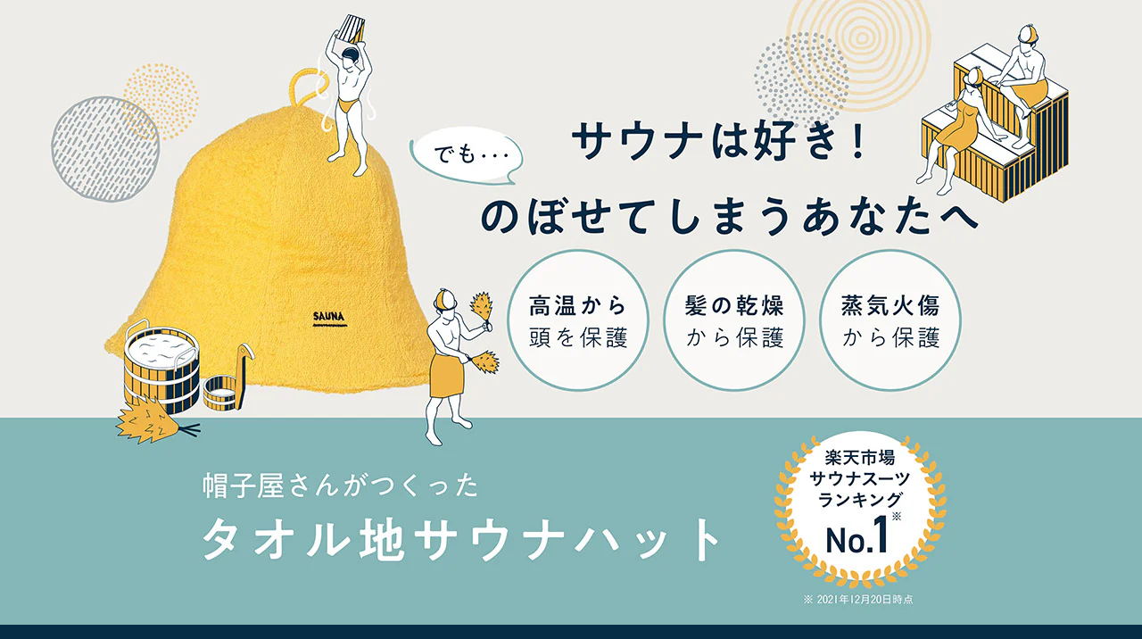

--- FILE ---
content_type: text/html; charset=utf-8
request_url: https://14plus.jp/pages/lp-ihat0544-2-np
body_size: 1545
content:




<!DOCTYPE html>
<html lang="ja">

<head>
    <meta charset="utf-8" />
    <meta content="width=device-width, initial-scale=1.0" name="viewport" />
    <title>
        タオル生地の洗えるサウナハット｜イチヨンプラス
    </title>
    <meta content="タオル地サウナハットでひとつ上のサウナ体験を。のぼせ防止、髪・頭皮・耳の保護に。洗濯機で丸洗いOK。大容量の巾着袋付。タオル生地なので絞って脱水できます。" name="description" />
    <meta name="keywords" content="サウナハット,サウナキャップ,タオル地,タオル生地,サウナグッズ,メンズ,レディース">
<link rel="canonical" href="https://14plus.jp/pages/lp-ihat0544-2-np">
<meta property="og:image" content="https://cdn.shopify.com/s/files/1/0351/1723/6355/files/logo2.png?height=628&pad_color=fff&v=1614714203&width=1200" />
<meta property="og:image:secure_url" content="https://cdn.shopify.com/s/files/1/0351/1723/6355/files/logo2.png?height=628&pad_color=fff&v=1614714203&width=1200" />
<meta property="og:image:width" content="1200" />
<meta property="og:image:height" content="628" />
</head>

<body>
    <style>
        * {
            margin: 0;
        }

        img {
            width: 100%;
            height: auto;
            vertical-align: bottom;
        }

        .cv {
            position: relative;
        }

        .floating {
            position: fixed;
            bottom: 2%;
            left: 50%;
            transform: translateX(-50%);
            width: 100%;
            z-index: 10;
            display: flex;
            justify-content: flex-end;
            box-sizing: border-box;
        }

        .floating_btn {
            width: 234px;
        }

        @media all and (min-width:1081px) and (max-width: 1920px) {
            .outer {
                overflow-x: hidden;
                display: flex;
                justify-content: center;
                align-items: flex-start;
            }

            .wrapper {
                min-width: 1920px;
                margin: 0 auto;
            }

            .floating {
                padding-right: 4%;
            }
        }

        .cv_1 {
            position: absolute;
            width: 30.7295%;
            top: 83%;
            left: 35%;
        }

        .cv_2 {
            position: absolute;
            width: 30.7295%;
            top: 85%;
            left: 35%;
        }

        .cv_3 {
            position: absolute;
            width: 30.7295%;
            top: 83%;
            left: 35%;
        }

        .cv_4 {
            position: absolute;
            width: 30.7295%;
            top: 84%;
            left: 35%;
        }

        .footer {
            position: absolute;
            width: 9.4795%;
            top: 34%;
            left: 44%;
        }

        .btn:hover {
            filter: brightness(130%);
        }

        .btn {
            transition: filter 0.3s;
        }

        .pc {
            display: block;
        }

        .sp {
            display: none;
        }


        @media all and (min-width:0px) and (max-width:1080px) {
            * {
                margin: 0;
            }

            img {
                width: 100%;
                height: auto;
                vertical-align: bottom;
            }

            .cv {
                position: relative;
            }

            .wrapper {
                max-width: 750px;
                width: 100%;
                margin: 0 auto;
            }

            .sp {
                display: block;
            }

            .pc {
                display: none;
            }

            .cv_1 {
                position: absolute;
                width: 89.067%;
                top: 85%;
                left: 6%;
            }

            .cv_2 {
                position: absolute;
                width: 89.067%;
                top: 84%;
                left: 6%;
            }

            .cv_3 {
                position: absolute;
                width: 89.067%;
                top: 85%;
                left: 6%;
            }

            .cv_4 {
                position: absolute;
                width: 89.067%;
                top: 83%;
                left: 6%;
            }

            .footer {
                position: absolute;
                width: 35.2%;
                top: 14%;
                left: 50%;
                transform: translateX(-50%);
            }

            .footer img {
                margin-bottom: 10%;
            }

            .btn:hover {
                filter: brightness(130%);
            }

            .btn {
                transition: filter 0.3s;
            }

            .floating {
                max-width: 750px;
                width: 100%;
            }

            .floating_btn {
                width: 90%;
                height: auto;
                text-align: center;
                margin: 0 auto;
            }
        }
    </style>
    <div class="outer">
        <div class="wrapper">
            <div class="fv floating_start" data-type="visibility">
                
<picture>
    <img alt="" class="pc" src="https://cdn.shopify.com/s/files/1/0351/1723/6355/files/lp_ihat0544_fv_pc2.jpg" width="1920" height="861" />
    <img alt="" class="sp" src="https://cdn.shopify.com/s/files/1/0351/1723/6355/files/lp_ihat0544_fv_sp2.jpg" width="750" height="1309" />
</picture>

            </div>
            <div class="sec01 cv" data-type="visibility">
                <img alt="" class="pc" src="https://cdn.shopify.com/s/files/1/0351/1723/6355/files/lp_ihat0544_sec01_new_pc.jpg" />
                <img alt="" class="sp" src="https://cdn.shopify.com/s/files/1/0351/1723/6355/files/lp_ihat0544_sec01_new_sp.jpg" />
                <div class="cv_1 btn">
                    <a href="https://14plus.jp/products/ihat0544" class="" data-type="click">
                        <img alt="" class="pc" src="https://cdn.shopify.com/s/files/1/0351/1723/6355/files/lp_ihat0544_btn_1_pc.png" />
                        <img alt="" class="sp" src="https://cdn.shopify.com/s/files/1/0351/1723/6355/files/lp_ihat0544_btn_1_sp.png" />
                    </a>
                </div>
            </div>
            <div class="sec02" data-type="visibility">
                <picture>
                    <img alt="" class="pc" src="https://cdn.shopify.com/s/files/1/0351/1723/6355/files/lp_ihat0544_sec02_pc.jpg" />
                    <img alt="" class="sp" src="https://cdn.shopify.com/s/files/1/0351/1723/6355/files/lp_ihat0544_sec02_sp.jpg" />
                </picture>
            </div>
            <div class="sec03" data-type="visibility">
                <picture>
                    <img alt="" class="pc" src="https://cdn.shopify.com/s/files/1/0351/1723/6355/files/lp_ihat0544_sec03_pc.jpg" />
                    <img alt="" class="sp" src="https://cdn.shopify.com/s/files/1/0351/1723/6355/files/lp_ihat0544_sec03_sp.jpg" />
                </picture>
            </div>
            <div class="sec04" data-type="visibility">
                <picture>
                    <img alt="" class="pc" src="https://cdn.shopify.com/s/files/1/0351/1723/6355/files/lp_ihat0544_sec04_pc.jpg" />
                    <img alt="" class="sp" src="https://cdn.shopify.com/s/files/1/0351/1723/6355/files/lp_ihat0544_sec04_sp.jpg" />
                </picture>
            </div>
            <div class="sec05" data-type="visibility">
                <picture>
                    <img alt="" class="pc" src="https://cdn.shopify.com/s/files/1/0351/1723/6355/files/lp_ihat0544_sec05_pc.jpg" />
                    <img alt="" class="sp" src="https://cdn.shopify.com/s/files/1/0351/1723/6355/files/lp_ihat0544_sec05_sp.jpg" />
                </picture>
            </div>
            <div class="sec06" data-type="visibility">
                <picture>
                    <img alt="" class="sp" src="https://cdn.shopify.com/s/files/1/0351/1723/6355/files/lp_ihat0544_sec06_sp.jpg" />
                </picture>
            </div>
            <div class="cv sec07" data-type="visibility">
                <img alt="" class="pc" src="https://cdn.shopify.com/s/files/1/0351/1723/6355/files/lp_ihat0544_sec06_pc.jpg" />
                <img alt="" class="sp" src="https://cdn.shopify.com/s/files/1/0351/1723/6355/files/lp_ihat0544_sec07_sp.jpg" />
                <div class="cv_2 btn">
                    <a href="https://14plus.jp/products/ihat0544" class="" data-type="click">
                        <img alt="" class="pc" src="https://cdn.shopify.com/s/files/1/0351/1723/6355/files/lp_ihat0544_btn_2_pc.png" />
                        <img alt="" class="sp" src="https://cdn.shopify.com/s/files/1/0351/1723/6355/files/lp_ihat0544_btn_2_sp.png" />
                    </a>
                </div>
            </div>
            <div class="sec07" data-type="visibility">
                <picture>
                    <img alt="" class="pc" src="https://cdn.shopify.com/s/files/1/0351/1723/6355/files/lp_ihat0544_sec07_pc.jpg" />
                </picture>
            </div>
            <div class="sec08" data-type="visibility">
                <picture>
                    <img alt="" class="pc" src="https://cdn.shopify.com/s/files/1/0351/1723/6355/files/lp_ihat0544_sec08_pc.jpg" />
                    <img alt="" class="sp" src="https://cdn.shopify.com/s/files/1/0351/1723/6355/files/lp_ihat0544_sec08_sp.jpg" />
                </picture>
            </div>
            <div class="sec09" data-type="visibility">
                <picture>
                    <img alt="" class="sp" src="https://cdn.shopify.com/s/files/1/0351/1723/6355/files/lp_ihat0544_sec09_sp.jpg" />
                </picture>
            </div>
            <div class="cv sec10" data-type="visibility">
                <img alt="" class="pc" src="https://cdn.shopify.com/s/files/1/0351/1723/6355/files/lp_ihat0544_sec09_new_pc.jpg" />
                <img alt="" class="sp" src="https://cdn.shopify.com/s/files/1/0351/1723/6355/files/lp_ihat0544_sec10_new_sp.jpg" />
                <div class="cv_3 btn">
                    <a href="https://14plus.jp/products/ihat0544" class="" data-type="click">
                        <img alt="" class="pc" src="https://cdn.shopify.com/s/files/1/0351/1723/6355/files/lp_ihat0544_btn_3_pc.png" />
                        <img alt="" class="sp" src="https://cdn.shopify.com/s/files/1/0351/1723/6355/files/lp_ihat0544_btn_3_sp.png" />
                    </a>
                </div>
            </div>
            <div class="sec10" data-type="visibility">
                <picture>
                    <img alt="" class="pc" src="https://cdn.shopify.com/s/files/1/0351/1723/6355/files/lp_ihat0544_sec10_pc.jpg" />
                </picture>
            </div>
            <div class="sec11" data-type="visibility">
                <picture>
                    <img alt="" class="pc" src="https://cdn.shopify.com/s/files/1/0351/1723/6355/files/lp_ihat0544_sec11_pc.jpg" />
                    <img alt="" class="sp" src="https://cdn.shopify.com/s/files/1/0351/1723/6355/files/lp_ihat0544_sec11_sp.jpg" />
                </picture>
            </div>
            <div class="sec12" data-type="visibility">
                <picture>
                    <img alt="" class="pc" src="https://cdn.shopify.com/s/files/1/0351/1723/6355/files/lp_ihat0544_sec12_pc.jpg" />
                    <img alt="" class="sp" src="https://cdn.shopify.com/s/files/1/0351/1723/6355/files/lp_ihat0544_sec12_sp.jpg" />
                </picture>
            </div>
            <div class="sec13" data-type="visibility">
                <picture>
                    <img alt="" class="sp" src="https://cdn.shopify.com/s/files/1/0351/1723/6355/files/lp_ihat0544_sec13_sp.jpg" />
                </picture>
            </div>
            <div class="floating_end cv sec14" data-type="visibility">
                <img alt="" class="pc" src="https://cdn.shopify.com/s/files/1/0351/1723/6355/files/lp_ihat0544_sec13_new_pc.jpg" />
                <img alt="" class="sp" src="https://cdn.shopify.com/s/files/1/0351/1723/6355/files/lp_ihat0544_sec14_new_sp.jpg" />
                <div class="cv_3 btn">
                    <a href="https://14plus.jp/products/ihat0544" class="" data-type="click">
                        <img alt="" class="pc" src="https://cdn.shopify.com/s/files/1/0351/1723/6355/files/lp_ihat0544_btn_4_pc.png" />
                        <img alt="" class="sp" src="https://cdn.shopify.com/s/files/1/0351/1723/6355/files/lp_ihat0544_btn_4_sp.png" />
                    </a>
                </div>
            </div>
            <div class="sec15 cv">
                <picture>
                    <img alt="" class="pc" src="https://cdn.shopify.com/s/files/1/0351/1723/6355/files/lp_ihat0544_sec14_pc.jpg" />
                    <img alt="" class="sp" src="https://cdn.shopify.com/s/files/1/0351/1723/6355/files/lp_ihat0544_sec15_sp.jpg" />
                </picture>
                <div class="footer">
                    <div class="pc"><a href="mailto:info@14plus.jp"><img src="https://cdn.shopify.com/s/files/1/0351/1723/6355/files/lp_ihat0544_btn_5_pc.png"></a></div>
                    <div class="sp">
                        <div>
                            <a href="tel:078-600-2790"><img src="https://cdn.shopify.com/s/files/1/0351/1723/6355/files/lp_ihat0544_btn_6_sp.png" /></a>
                        </div>
                        <div>
                            <a href="mailto:info@14plus.jp"><img src="https://cdn.shopify.com/s/files/1/0351/1723/6355/files/lp_ihat0544_btn_7_sp.png" /></a>
                        </div>
                    </div>
                </div>
            </div>
            <div class="floating">
                <a href="https://14plus.jp/products/ihat0544" class="btn" data-type="click">
                    <img class="floating_btn pc" src="https://cdn.shopify.com/s/files/1/0351/1723/6355/files/lp_ihat0544_btn_6_pc.png" alt="" width="221" height="245" />
                    <img class="floating_btn sp" src="https://cdn.shopify.com/s/files/1/0351/1723/6355/files/lp_ihat0544_btn_5_sp.png" alt="" width="609" height="167" />
                </a>
            </div>
        </div>
    </div>
    <script src="https://cdn.jsdelivr.net/npm/jquery@3.5.1/dist/jquery.min.js"></script>
    <script>
        $(".floating").hide();
        $(window).scroll(function () {
            var floatingStartPos = $(".floating_start").offset().top;
            var footerPos = $(".floating_end").offset().top;
            var footerHeight = $(".floating_end").outerHeight();
            var floatingHiddenPos = footerPos - footerHeight;
            if (
                window.pageYOffset > floatingStartPos &&
                window.pageYOffset < floatingHiddenPos
            ) {
                $(".floating").fadeIn();
            } else {
                $(".floating").fadeOut();
            }
        });
        var appendAttr = function (visibility, click) {
            var num = 1;
            return {
                viewArea: function () {
                    var sectionList = document.querySelectorAll('[data-type="visibility"]');
                    Array.prototype.slice.call(sectionList).forEach(function (section) {
                        section.classList.add(visibility + num++);
                    });
                    return num = 1;
                },
                cvArea: function () {
                    var btnList = document.querySelectorAll('[data-type="click"]');
                    Array.prototype.slice.call(btnList).forEach(function (btn) {
                        btn.classList.add(click + num++);
                    });
                    return num = 1;
                },
                lazyClass: function () {
                    var imgList = document.querySelectorAll('.screen img');
                    Array.prototype.slice.call(imgList).forEach(function (imgElem) {
                        imgElem.classList.add('lozad');
                    });
                },
                setRel: function () {
                    var aList = document.querySelectorAll('a');
                    Array.prototype.slice.call(aList).forEach(function (els) {
                        if (els.hasAttribute('target') === false) {
                            return;
                        }
                        if (els.getAttribute('target') !== '_blank') {
                            return;
                        }
                        els.setAttribute('rel', 'noopener noreferrer');
                    });
                }
            };
        }('view_area_', 'cv_area_');
        appendAttr.viewArea();
        appendAttr.cvArea();
    </script>
</body>

</html>
